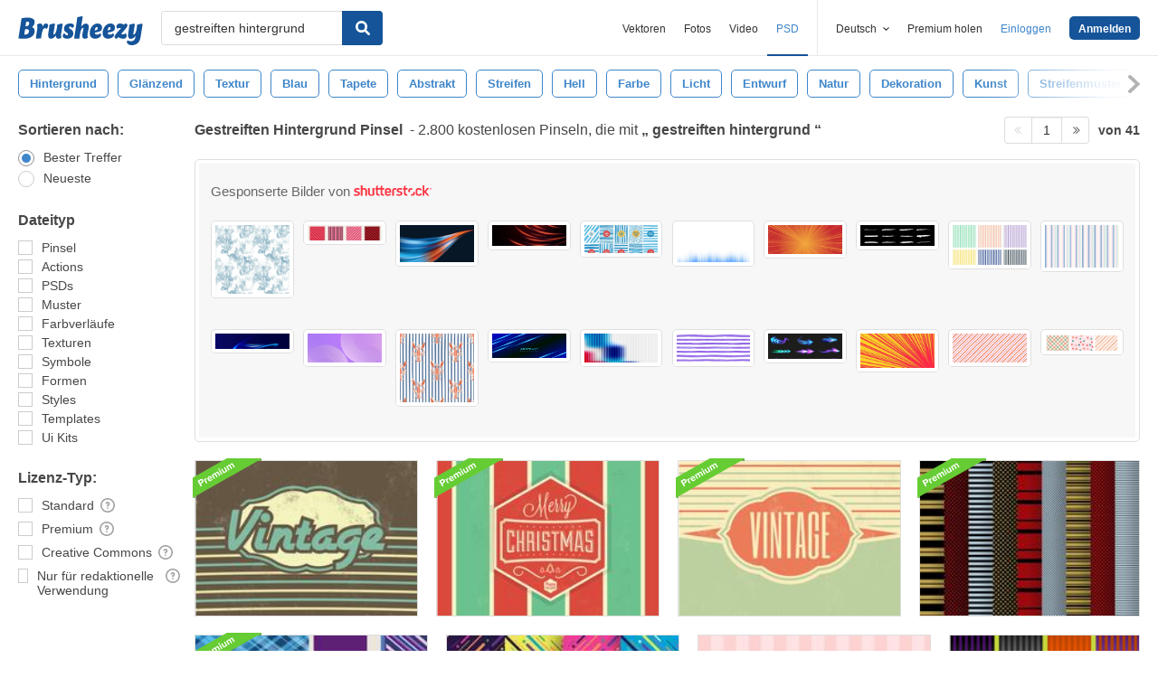

--- FILE ---
content_type: text/plain;charset=UTF-8
request_url: https://c.pub.network/v2/c
body_size: -262
content:
4050b0d6-b958-4939-8b9b-51ae2f266138

--- FILE ---
content_type: text/plain;charset=UTF-8
request_url: https://c.pub.network/v2/c
body_size: -112
content:
cba37ee9-07d1-4a3d-a17d-a31ed735c27c